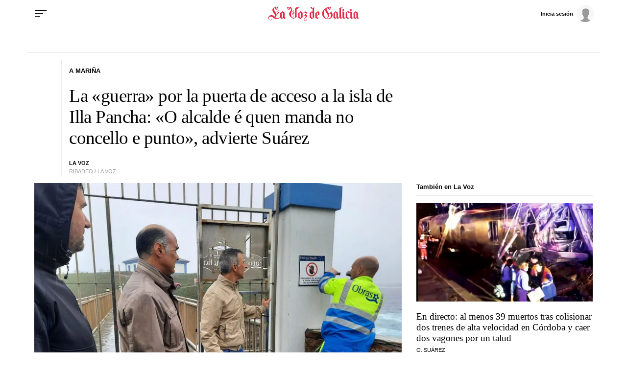

--- FILE ---
content_type: application/javascript
request_url: https://sijai.wemass.com/
body_size: 320
content:
(function() {
    top.postMessage({ message: 'sijai', isCreatingId: true, sijai: '57c182e08d6948dd0163677dc44c40d9566179c0b3' }, '*');
})();